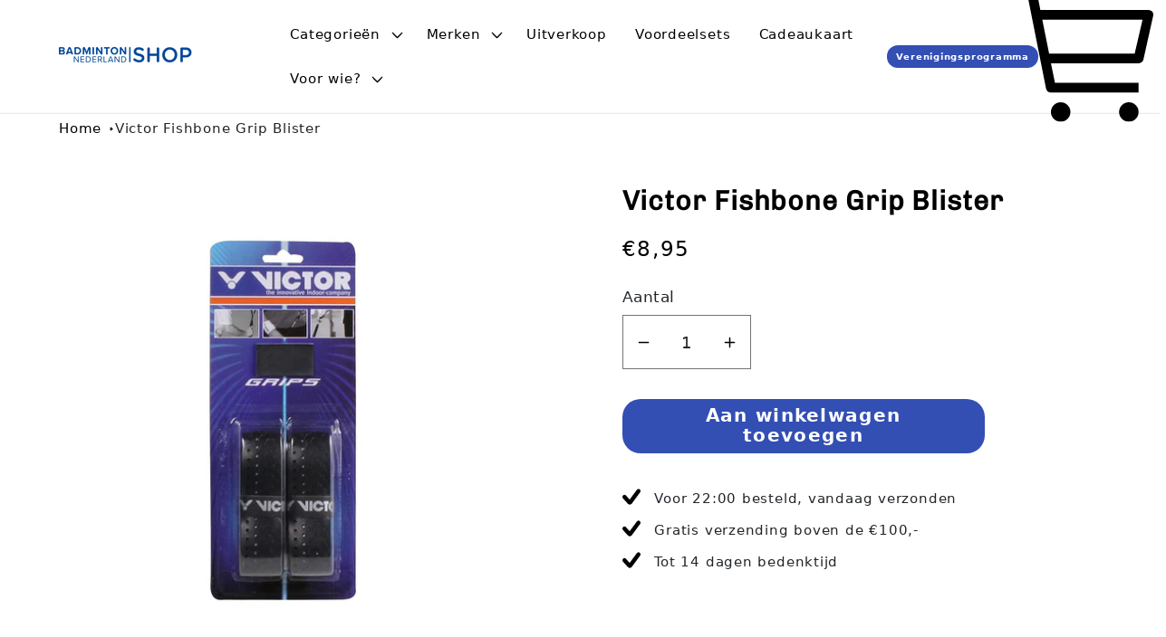

--- FILE ---
content_type: image/svg+xml
request_url: https://cdn.shopify.com/s/files/1/0540/6693/8043/files/cart.svg?v=1652863674
body_size: -427
content:
<svg id="Laag_1" data-name="Laag 1" xmlns="http://www.w3.org/2000/svg" viewBox="0 0 21.77 21">
    <g id="shopping--cart">
      <path id="Path" d="M9.39,22.5A1.5,1.5,0,1,0,7.89,21,1.5,1.5,0,0,0,9.39,22.5Z" transform="translate(-1.89 -1.5)"/>
      <path id="Path-2" data-name="Path" d="M19.89,22.5a1.5,1.5,0,1,0-1.5-1.5A1.5,1.5,0,0,0,19.89,22.5Z" transform="translate(-1.89 -1.5)"/>
      <path id="Shape" d="M22.89,5.25H6.26L5.64,2.1a.72.72,0,0,0-.26-.44.78.78,0,0,0-.49-.16h-3V3H4.28L7.14,17.4a.78.78,0,0,0,.27.44.77.77,0,0,0,.48.16h13.5V16.5H8.51l-.62-3h13.5a.73.73,0,0,0,.48-.16.71.71,0,0,0,.27-.43l1.5-6.75a.62.62,0,0,0,0-.33.64.64,0,0,0-.15-.31.86.86,0,0,0-.26-.2A.8.8,0,0,0,22.89,5.25ZM20.79,12H7.61L6.56,6.75H22Z" transform="translate(-1.89 -1.5)"/>
    </g>
  </svg>


--- FILE ---
content_type: text/javascript; charset=utf-8
request_url: https://shop.badminton.nl/products/victor-fishbone-grip-blister.js
body_size: 907
content:
{"id":7409828724923,"title":"Victor Fishbone Grip Blister","handle":"victor-fishbone-grip-blister","description":"\u003cp\u003eDe zelfklevende grip griplinten met visgraat-rib van Victor zorgt ervoor dat zweet snel wordt geabsorbeerd. Hierdoor blijft het racket met iedere sportintentie goed in de hand liggen. De grip voel daarnaast ook fijn aan. De Victor Fishbone griplinten worden in sets van twee stuks geleverd, hebben een lengte van 105 centimeter en zijn zwart van kleur. \u003c\/p\u003e\n\u003cp\u003e \u003cbr\u003e\u003c\/p\u003e\n\u003cp\u003e\u003cstrong\u003eMerk:\u003c\/strong\u003e\u003cspan\u003e \u003c\/span\u003eVictor\u003c\/p\u003e\n\u003cp\u003e\u003cstrong\u003eKleur:\u003c\/strong\u003e Zwart\u003c\/p\u003e\n\u003cp\u003e\u003cstrong\u003eInhoud:\u003c\/strong\u003e\u003cspan\u003e 2 griplinten\u003c\/span\u003e\u003c\/p\u003e\n\u003cp\u003e\u003cspan\u003e\u003cstrong\u003eSoort grip:\u003c\/strong\u003e Vervangingsgrip\u003c\/span\u003e\u003c\/p\u003e\n\u003cp\u003e\u003cstrong\u003eGrip structuur: \u003c\/strong\u003ePerforatie\u003c\/p\u003e\n\u003cp\u003e\u003cstrong\u003eGrip lengte: \u003c\/strong\u003e105 cm\u003c\/p\u003e\n\u003cp\u003e\u003cstrong\u003eGrip breedte:\u003c\/strong\u003e 25 mm\u003c\/p\u003e","published_at":"2022-04-04T13:23:15+02:00","created_at":"2022-03-14T10:42:01+01:00","vendor":"Victor","type":"Badminton","tags":["Accessoires","Badminton","Grip","Victor"],"price":895,"price_min":895,"price_max":895,"available":true,"price_varies":false,"compare_at_price":null,"compare_at_price_min":0,"compare_at_price_max":0,"compare_at_price_varies":false,"variants":[{"id":42665248817339,"title":"Default Title","option1":"Default Title","option2":null,"option3":null,"sku":"4005543713017","requires_shipping":true,"taxable":true,"featured_image":null,"available":true,"name":"Victor Fishbone Grip Blister","public_title":null,"options":["Default Title"],"price":895,"weight":0,"compare_at_price":null,"inventory_management":"shopify","barcode":"4005543713017","requires_selling_plan":false,"selling_plan_allocations":[]}],"images":["\/\/cdn.shopify.com\/s\/files\/1\/0540\/6693\/8043\/products\/Fishbonegrip2erblister.jpg?v=1648910980","\/\/cdn.shopify.com\/s\/files\/1\/0540\/6693\/8043\/products\/Frotteegrip2erblister.jpg?v=1648910998"],"featured_image":"\/\/cdn.shopify.com\/s\/files\/1\/0540\/6693\/8043\/products\/Fishbonegrip2erblister.jpg?v=1648910980","options":[{"name":"Title","position":1,"values":["Default Title"]}],"url":"\/products\/victor-fishbone-grip-blister","media":[{"alt":"Victor Fishbone Grip 2er Blister - badminton grip","id":25005558071483,"position":1,"preview_image":{"aspect_ratio":1.0,"height":1080,"width":1080,"src":"https:\/\/cdn.shopify.com\/s\/files\/1\/0540\/6693\/8043\/products\/Fishbonegrip2erblister.jpg?v=1648910980"},"aspect_ratio":1.0,"height":1080,"media_type":"image","src":"https:\/\/cdn.shopify.com\/s\/files\/1\/0540\/6693\/8043\/products\/Fishbonegrip2erblister.jpg?v=1648910980","width":1080},{"alt":"Victor Fishbone Grip 2er Blister - Badminton grip","id":25005560037563,"position":2,"preview_image":{"aspect_ratio":1.0,"height":1080,"width":1080,"src":"https:\/\/cdn.shopify.com\/s\/files\/1\/0540\/6693\/8043\/products\/Frotteegrip2erblister.jpg?v=1648910998"},"aspect_ratio":1.0,"height":1080,"media_type":"image","src":"https:\/\/cdn.shopify.com\/s\/files\/1\/0540\/6693\/8043\/products\/Frotteegrip2erblister.jpg?v=1648910998","width":1080}],"requires_selling_plan":false,"selling_plan_groups":[]}